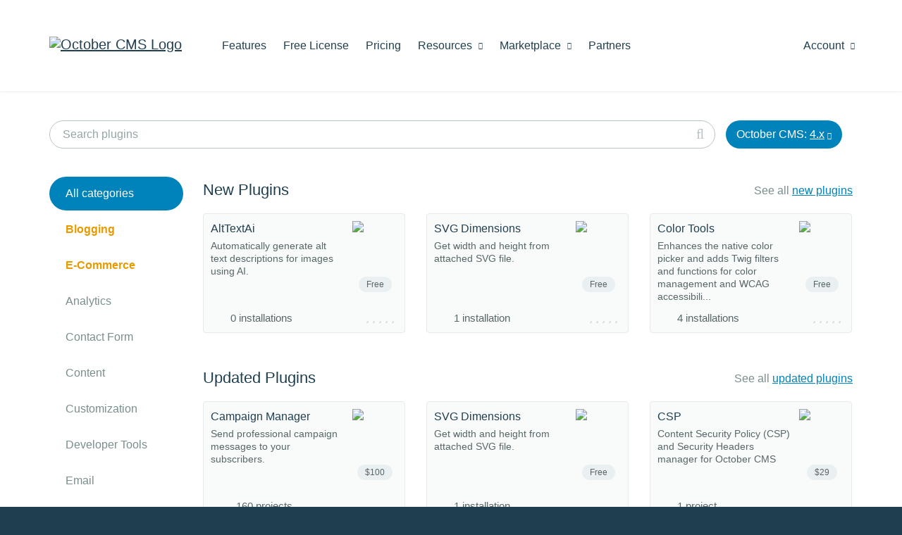

--- FILE ---
content_type: text/html; charset=UTF-8
request_url: https://octobercms.com/plugins/arcane-seo?p=28
body_size: 7410
content:
<!DOCTYPE html>
<html lang="en">
    <head>
            
    <!-- Google Tag Manager -->
    <script>window.dataLayer = window.dataLayer || [];(function(w,d,s,l,i){w[l]=w[l]||[];w[l].push({'gtm.start':
    new Date().getTime(),event:'gtm.js'});var f=d.getElementsByTagName(s)[0],
    j=d.createElement(s),dl=l!='dataLayer'?'&l='+l:'';j.async=true;j.src=
    'https://www.googletagmanager.com/gtm.js?id='+i+dl;f.parentNode.insertBefore(j,f);
    })(window,document,'script','dataLayer','GTM-KS2FBX3');</script>
    <!-- End Google Tag Manager -->

<meta charset="utf-8">
<meta http-equiv="X-UA-Compatible" content="IE=edge">
<meta name="viewport" content="width=device-width, initial-scale=1">
<meta name="description" content="Add features with these plugins."><meta name="author" content="October CMS">
<link rel="icon" type="image/png" href="https://octobercms.com/themes/website/assets/images/october.png" />
<link rel="canonical" href="https://octobercms.com/plugins/arcane-seo?p=28">

<title>Plugins - October CMS</title>

<link rel="stylesheet" href="https://octobercms.com/combine/fe87c77a6380571ae4e98c4be0ea5f1f-1653012544" />
<link href="https://octobercms.com/combine/e051e8be06518686ad098bd57cc68fc4-1767498344" rel="stylesheet">

<style> ul.product-docs-toc ul { margin-bottom: 20px; } </style>



  

    </head>

    <body class="plugins  " >
        
<!-- Google Tag Manager (noscript) -->
<noscript><iframe src="https://www.googletagmanager.com/ns.html?id=GTM-KS2FBX3"
height="0" width="0" style="display:none;visibility:hidden"></iframe></noscript>
<!-- End Google Tag Manager (noscript) -->

<script>
    document.addEventListener("DOMContentLoaded", function() { 
          });
</script>

        
        <div class="page-content">
            
            <div id="site-heading">                 <div class="navbar navbar-default main-menu" role="navigation">
    <div class="container">
        <div class="row">
            <div class="navbar-header">
                <button type="button" class="navbar-toggle" data-toggle="collapse" data-target=".navbar-collapse">
                    <span class="sr-only">Toggle navigation</span>
                    <span class="icon-bar"></span>
                    <span class="icon-bar"></span>
                    <span class="icon-bar"></span>
                </button>
                <a class="navbar-brand hidden-sm" href="https://octobercms.com"><img width="211" height="35" src="https://d2f5cg397c40hu.cloudfront.net/website-static-files/images/october-color-logo-v1.svg" alt="October CMS Logo" /></a>
            </div>
            <div class="collapse navbar-collapse">
                <ul class="nav navbar-nav navbar-left">
            <li class="home hidden-lg hidden-md hidden-xs">
            <a
                                href="https://octobercms.com"
            >Home
                            </a>

                    </li>

                    <li class="features">
            <a
                                href="https://octobercms.com/features"
            >Features
                            </a>

                    </li>

                    <li class="free-license">
            <a
                                href="https://octobercms.com/free-license"
            >Free License
                            </a>

                    </li>

                    <li class="pricing">
            <a
                                href="https://octobercms.com/pricing"
            >Pricing
                            </a>

                    </li>

                    <li class="resources dropdown">
            <a
                                    class="dropdown-toggle"
                    data-toggle="dropdown"
                                href="javascript:;"
            >Resources
                                    <i class="icon-chevron-down"></i>
                            </a>

                            <ul class="dropdown-menu">
                                            <li class="">
                                                            <a href="https://octobercms.com/demo">Demo</a>
                                                    </li>
                                                                    <li class="">
                                                            <a href="https://octobercms.com/docker-dev-image">Docker Image</a>
                                                    </li>
                                                    <li class="divider"></li>
                                                                    <li class="">
                                                            <a href="https://docs.octobercms.com/4.x/setup/installation.html" target="_blank">Documentation</a>
                                                    </li>
                                                    <li class="divider"></li>
                                                                    <li class="">
                                                            <a href="https://octobercms.com/blog">Blog</a>
                                                    </li>
                                                                    <li class="">
                                                            <a href="https://talk.octobercms.com" target="_blank">Forum</a>
                                                    </li>
                                                                    <li class="">
                                                            <a href="https://octobercms.com/support">Help Center</a>
                                                    </li>
                                                                    <li class="">
                                                            <a href="https://www.youtube.com/c/OctoberCMSOfficial" target="_blank">YouTube Channel</a>
                                                    </li>
                                                    <li class="divider"></li>
                                                                    <li class="">
                                                            <a href="https://octobercms.com/premium-support">Premium Support</a>
                                                    </li>
                                                                    <li class="">
                                                            <a href="https://octobercms.com/hosting">Hosting</a>
                                                    </li>
                                                            </ul>
                    </li>

                    <li class="marketplace dropdown">
            <a
                                    class="dropdown-toggle"
                    data-toggle="dropdown"
                                href="javascript:;"
            >Marketplace
                                    <i class="icon-chevron-down"></i>
                            </a>

                            <ul class="dropdown-menu">
                                            <li class="active">
                                                            <a href="https://octobercms.com/plugins">Plugins</a>
                                                    </li>
                                                                    <li class="">
                                                            <a href="https://octobercms.com/themes">Themes</a>
                                                    </li>
                                                            </ul>
                    </li>

                    <li class="partners">
            <a
                                href="https://octobercms.com/partners"
            >Partners
                            </a>

                    </li>

            </ul>
                <ul class="nav navbar-nav navbar-right" id="main-menu-account">
    <li class="dropdown ">
    <a href="javascript:;" class="dropdown-toggle" data-toggle="dropdown">
        Account <i class="icon-chevron-down"></i>
    </a>
    <ul class="dropdown-menu">
                    <!-- Guest-->
            <li><a href="https://octobercms.com/account/signin">Sign In</a></li>
            <li><a href="https://octobercms.com/account/register">Register</a></li>
            </ul>
</li>

</ul>            </div>
        </div>
    </div>
</div>                            </div>

            <div class="content-toolbar product-list-toolbar search-and-stats ">
    <div class="container">
        <div class="toolbar-container">
            <div class="toolbar-item search">
                <form method="GET" action="https://octobercms.com/plugins" accept-charset="UTF-8">
                    <div class="search-box" data-control="search-box">
                        <input type="text" name="search" class="form-control" placeholder="Search plugins" value="">
                    </div>
                </form>
            </div>

            <div class="toolbar-item platform-version">
                <div class="platform-version-container dropdown version-selected" id="platform-version-selector" data-toggle="dropdown" aria-haspopup="true" aria-expanded="false">
                    October CMS:
                    <span class="selected-version">4.x</span>
                    <i class="icon-chevron-down"></i>
                </div>
                <ul class="dropdown-menu" aria-labelledby="platform-version-selector" id="platform-version-selector-menu" role="menu">
                    <li class=""><a href="javascript:;" data-value="0">Any version</a></li>
                                            <li class=""><a href="javascript:;" data-value="4">4.x</a></li>
                                            <li class=""><a href="javascript:;" data-value="3">3.x</a></li>
                                            <li class=""><a href="javascript:;" data-value="2">2.x</a></li>
                                            <li class=""><a href="javascript:;" data-value="1">1.x</a></li>
                                    </ul>
            </div>

                    </div>
    </div>
</div>
<div class="container">
    <div class="products-layout">
        <div class="col-menu">
            <ul class="nav pills pills-menu nav-stacked products-side-menu hidden-sm hidden-xs" data-sticky id="sticky-sidebar">
    <li class="active">
        <a class="pill" href="https://octobercms.com/plugins">All categories</a> 
    </li>

            <li class=" special">
            <a class="pill" href="https://octobercms.com/plugins/blogging">Blogging</a> 
        </li>
            <li class=" special">
            <a class="pill" href="https://octobercms.com/plugins/e-commerce">E-Commerce</a> 
        </li>
            <li class=" ">
            <a class="pill" href="https://octobercms.com/plugins/analytics">Analytics</a> 
        </li>
            <li class=" ">
            <a class="pill" href="https://octobercms.com/plugins/contact-form">Contact Form</a> 
        </li>
            <li class=" ">
            <a class="pill" href="https://octobercms.com/plugins/content">Content</a> 
        </li>
            <li class=" ">
            <a class="pill" href="https://octobercms.com/plugins/customization">Customization</a> 
        </li>
            <li class=" ">
            <a class="pill" href="https://octobercms.com/plugins/developer-tools">Developer Tools</a> 
        </li>
            <li class=" ">
            <a class="pill" href="https://octobercms.com/plugins/email">Email</a> 
        </li>
            <li class=" ">
            <a class="pill" href="https://octobercms.com/plugins/events-calendar">Events &amp; Calendar</a> 
        </li>
            <li class=" ">
            <a class="pill" href="https://octobercms.com/plugins/gallery">Gallery</a> 
        </li>
            <li class=" ">
            <a class="pill" href="https://octobercms.com/plugins/internationalization">Internationalization</a> 
        </li>
            <li class=" ">
            <a class="pill" href="https://octobercms.com/plugins/maintenance">Maintenance</a> 
        </li>
            <li class=" ">
            <a class="pill" href="https://octobercms.com/plugins/maps">Maps</a> 
        </li>
            <li class=" ">
            <a class="pill" href="https://octobercms.com/plugins/marketing">Marketing</a> 
        </li>
            <li class=" ">
            <a class="pill" href="https://octobercms.com/plugins/poll-quiz">Poll &amp; Quiz</a> 
        </li>
            <li class=" ">
            <a class="pill" href="https://octobercms.com/plugins/privacy">Privacy</a> 
        </li>
            <li class=" ">
            <a class="pill" href="https://octobercms.com/plugins/security">Security</a> 
        </li>
            <li class=" ">
            <a class="pill" href="https://octobercms.com/plugins/seo-redirect">SEO &amp; Redirect</a> 
        </li>
            <li class=" ">
            <a class="pill" href="https://octobercms.com/plugins/social">Social</a> 
        </li>
            <li class=" ">
            <a class="pill" href="https://octobercms.com/plugins/subscriptions">Subscriptions</a> 
        </li>
            <li class=" ">
            <a class="pill" href="https://octobercms.com/plugins/team-tools">Team tools</a> 
        </li>
            <li class=" ">
            <a class="pill" href="https://octobercms.com/plugins/users">Users</a> 
        </li>
    </ul>

<div class="hidden-md hidden-lg standard-bottom-margin category-selector-dropdown">
    <select class="form-control chosen-select" id="category-selector-dropdown" data-root-url="https://octobercms.com/plugins">
        <option value="">All categories</option>

                    <option value="blogging" >Blogging</option>
                    <option value="e-commerce" >E-Commerce</option>
                    <option value="analytics" >Analytics</option>
                    <option value="contact-form" >Contact Form</option>
                    <option value="content" >Content</option>
                    <option value="customization" >Customization</option>
                    <option value="developer-tools" >Developer Tools</option>
                    <option value="email" >Email</option>
                    <option value="events-calendar" >Events &amp; Calendar</option>
                    <option value="gallery" >Gallery</option>
                    <option value="internationalization" >Internationalization</option>
                    <option value="maintenance" >Maintenance</option>
                    <option value="maps" >Maps</option>
                    <option value="marketing" >Marketing</option>
                    <option value="poll-quiz" >Poll &amp; Quiz</option>
                    <option value="privacy" >Privacy</option>
                    <option value="security" >Security</option>
                    <option value="seo-redirect" >SEO &amp; Redirect</option>
                    <option value="social" >Social</option>
                    <option value="subscriptions" >Subscriptions</option>
                    <option value="team-tools" >Team tools</option>
                    <option value="users" >Users</option>
            </select>
</div>        </div>

        <div class="col-cards">
            <div class="">
                
                
                                    <div class="product-list plugin-list">
    <div class="row list-header">
        <div class="col-xs-6">
            <h3><a class="link-header" href="https://octobercms.com/plugins/new">New Plugins</a></h3>
        </div>
                    <div class="col-xs-6">
                <div class="pull-right">
                    <p class="secondary-text">
                        See all
                        <a href="https://octobercms.com/plugins/new">new plugins</a>
                    </p>
                </div>
            </div>
            </div>
    <div class="product-slider plugins" data-product-slider>
        <div class="slider-list">
                <div class="cards">
                                                                
                        <a class="product-card has-back-side plugin " href="https://octobercms.com/plugin/depcore-alttextai">
                <div class="card-front">
    <div class="icon">
        <img src="https://d2f5cg397c40hu.cloudfront.net/storage/app/uploads/public/optimized/local/ec0/138/a02ec0138a0211296a587f65c4db389a57e.png" alt="AltTextAi" />

                    <div class="price-tag">Free</div>
            </div>

    <h4>
        AltTextAi
    </h4>

            <p class="description">Automatically generate alt text descriptions for images using AI.</p>
    
            <div class="bottom-controls">
                            <div class="projects not-top10">
                    <span class="installations">
                                                    0 installations
                                            </span>
                </div>
                
                        <div class="product-rating">
                

<div class="rating-stars ">
    
    <span class="stars no-rating dark-background">
                                    <i class="icon-star"></i>
                            <i class="icon-star"></i>
                            <i class="icon-star"></i>
                            <i class="icon-star"></i>
                            <i class="icon-star"></i>
                        </span>
</div>            </div>
        </div>
    </div>                <div class="card-back">
    <div class="icon">
                    <div class="popularity-info ">
                <span class="number">#</span>
                <span class="popularity">833</span> 
                <span class="segment">in Free of all time.</span>
            </div>
        
                    <div class="price-tag">Free</div>
            </div>

    <h4>
        AltTextAi
    </h4>

            <p class="description">
            Automatically generate alt text descriptions for images using AI.
        </p>
    
            <p class="footer">
                            Content,                             SEO &amp; Redirect                    </p>
    </div>            </a>
                                                                        
                        <a class="product-card has-back-side plugin " href="https://octobercms.com/plugin/depcore-svgdimensions">
                <div class="card-front">
    <div class="icon">
        <img src="https://d2f5cg397c40hu.cloudfront.net/storage/app/uploads/public/optimized/local/9b4/99a/1889b499a18884f7b5c0d4be919ed475737.png" alt="SVG Dimensions" />

                    <div class="price-tag">Free</div>
            </div>

    <h4>
        SVG Dimensions
    </h4>

            <p class="description">Get width and height from attached SVG file.</p>
    
            <div class="bottom-controls">
                            <div class="projects not-top10">
                    <span class="installations">
                                                    1 installation
                                            </span>
                </div>
                
                        <div class="product-rating">
                

<div class="rating-stars ">
    
    <span class="stars no-rating dark-background">
                                    <i class="icon-star"></i>
                            <i class="icon-star"></i>
                            <i class="icon-star"></i>
                            <i class="icon-star"></i>
                            <i class="icon-star"></i>
                        </span>
</div>            </div>
        </div>
    </div>                <div class="card-back">
    <div class="icon">
                    <div class="popularity-info ">
                <span class="number">#</span>
                <span class="popularity">39</span> 
                <span class="segment">in Free of all time.</span>
            </div>
        
                    <div class="price-tag">Free</div>
            </div>

    <h4>
        SVG Dimensions
    </h4>

            <p class="description">
            Get width and height from attached SVG file.
        </p>
    
            <p class="footer">
                            Content                    </p>
    </div>            </a>
                                                                        
                        <a class="product-card has-back-side plugin " href="https://octobercms.com/plugin/ducharme-colortools">
                <div class="card-front">
    <div class="icon">
        <img src="https://d2f5cg397c40hu.cloudfront.net/storage/app/uploads/public/optimized/local/b9a/2b5/bc7b9a2b5bc7f56fad74f4afdaeb9dcc32c.png" alt="Color Tools" />

                    <div class="price-tag">Free</div>
            </div>

    <h4>
        Color Tools
    </h4>

            <p class="description">Enhances the native color picker and adds Twig filters and functions for color management and WCAG accessibili...</p>
    
            <div class="bottom-controls">
                            <div class="projects not-top10">
                    <span class="installations">
                                                    4 installations
                                            </span>
                </div>
                
                        <div class="product-rating">
                

<div class="rating-stars ">
    
    <span class="stars no-rating dark-background">
                                    <i class="icon-star"></i>
                            <i class="icon-star"></i>
                            <i class="icon-star"></i>
                            <i class="icon-star"></i>
                            <i class="icon-star"></i>
                        </span>
</div>            </div>
        </div>
    </div>                <div class="card-back">
    <div class="icon">
                    <div class="popularity-info ">
                <span class="number">#</span>
                <span class="popularity">33</span> 
                <span class="segment">in Free of all time.</span>
            </div>
        
                    <div class="price-tag">Free</div>
            </div>

    <h4>
        Color Tools
    </h4>

            <p class="description">
            Enhances the native color picker and adds Twig filters and functions for color management and WCAG accessibili...
        </p>
    
            <p class="footer">
                            Content,                             Developer Tools                    </p>
    </div>            </a>
                                                    </div>

    
    
                            <div class="scroll-left disabled"></div>
                <div class="scroll-right disabled"></div>
                    </div>

        <div class="original-list">
                <div class="cards">
                                                                
                        <a class="product-card has-back-side plugin " href="https://octobercms.com/plugin/depcore-alttextai">
                <div class="card-front">
    <div class="icon">
        <img src="https://d2f5cg397c40hu.cloudfront.net/storage/app/uploads/public/optimized/local/ec0/138/a02ec0138a0211296a587f65c4db389a57e.png" alt="AltTextAi" />

                    <div class="price-tag">Free</div>
            </div>

    <h4>
        AltTextAi
    </h4>

            <p class="description">Automatically generate alt text descriptions for images using AI.</p>
    
            <div class="bottom-controls">
                            <div class="projects not-top10">
                    <span class="installations">
                                                    0 installations
                                            </span>
                </div>
                
                        <div class="product-rating">
                

<div class="rating-stars ">
    
    <span class="stars no-rating dark-background">
                                    <i class="icon-star"></i>
                            <i class="icon-star"></i>
                            <i class="icon-star"></i>
                            <i class="icon-star"></i>
                            <i class="icon-star"></i>
                        </span>
</div>            </div>
        </div>
    </div>                <div class="card-back">
    <div class="icon">
                    <div class="popularity-info ">
                <span class="number">#</span>
                <span class="popularity">833</span> 
                <span class="segment">in Free of all time.</span>
            </div>
        
                    <div class="price-tag">Free</div>
            </div>

    <h4>
        AltTextAi
    </h4>

            <p class="description">
            Automatically generate alt text descriptions for images using AI.
        </p>
    
            <p class="footer">
                            Content,                             SEO &amp; Redirect                    </p>
    </div>            </a>
                                                                        
                        <a class="product-card has-back-side plugin " href="https://octobercms.com/plugin/depcore-svgdimensions">
                <div class="card-front">
    <div class="icon">
        <img src="https://d2f5cg397c40hu.cloudfront.net/storage/app/uploads/public/optimized/local/9b4/99a/1889b499a18884f7b5c0d4be919ed475737.png" alt="SVG Dimensions" />

                    <div class="price-tag">Free</div>
            </div>

    <h4>
        SVG Dimensions
    </h4>

            <p class="description">Get width and height from attached SVG file.</p>
    
            <div class="bottom-controls">
                            <div class="projects not-top10">
                    <span class="installations">
                                                    1 installation
                                            </span>
                </div>
                
                        <div class="product-rating">
                

<div class="rating-stars ">
    
    <span class="stars no-rating dark-background">
                                    <i class="icon-star"></i>
                            <i class="icon-star"></i>
                            <i class="icon-star"></i>
                            <i class="icon-star"></i>
                            <i class="icon-star"></i>
                        </span>
</div>            </div>
        </div>
    </div>                <div class="card-back">
    <div class="icon">
                    <div class="popularity-info ">
                <span class="number">#</span>
                <span class="popularity">39</span> 
                <span class="segment">in Free of all time.</span>
            </div>
        
                    <div class="price-tag">Free</div>
            </div>

    <h4>
        SVG Dimensions
    </h4>

            <p class="description">
            Get width and height from attached SVG file.
        </p>
    
            <p class="footer">
                            Content                    </p>
    </div>            </a>
                                                                        
                        <a class="product-card has-back-side plugin " href="https://octobercms.com/plugin/ducharme-colortools">
                <div class="card-front">
    <div class="icon">
        <img src="https://d2f5cg397c40hu.cloudfront.net/storage/app/uploads/public/optimized/local/b9a/2b5/bc7b9a2b5bc7f56fad74f4afdaeb9dcc32c.png" alt="Color Tools" />

                    <div class="price-tag">Free</div>
            </div>

    <h4>
        Color Tools
    </h4>

            <p class="description">Enhances the native color picker and adds Twig filters and functions for color management and WCAG accessibili...</p>
    
            <div class="bottom-controls">
                            <div class="projects not-top10">
                    <span class="installations">
                                                    4 installations
                                            </span>
                </div>
                
                        <div class="product-rating">
                

<div class="rating-stars ">
    
    <span class="stars no-rating dark-background">
                                    <i class="icon-star"></i>
                            <i class="icon-star"></i>
                            <i class="icon-star"></i>
                            <i class="icon-star"></i>
                            <i class="icon-star"></i>
                        </span>
</div>            </div>
        </div>
    </div>                <div class="card-back">
    <div class="icon">
                    <div class="popularity-info ">
                <span class="number">#</span>
                <span class="popularity">33</span> 
                <span class="segment">in Free of all time.</span>
            </div>
        
                    <div class="price-tag">Free</div>
            </div>

    <h4>
        Color Tools
    </h4>

            <p class="description">
            Enhances the native color picker and adds Twig filters and functions for color management and WCAG accessibili...
        </p>
    
            <p class="footer">
                            Content,                             Developer Tools                    </p>
    </div>            </a>
                                            
                        <a class="product-card has-back-side plugin " href="https://octobercms.com/plugin/syncronika-csp">
                <div class="card-front">
    <div class="icon">
        <img src="https://d2f5cg397c40hu.cloudfront.net/storage/app/uploads/public/optimized/local/bd3/e16/362bd3e163620a0f6233ba920d319e98300.png" alt="CSP" />

                    <div class="price-tag">$29</div>
            </div>

    <h4>
        CSP
    </h4>

            <p class="description">Content Security Policy (CSP) and Security Headers manager for October CMS</p>
    
            <div class="bottom-controls">
                            <div class="projects not-top10">
                    <span class="installations">
                                                    1 project
                                            </span>
                </div>
                
                        <div class="product-rating">
                

<div class="rating-stars ">
    
    <span class="stars no-rating dark-background">
                                    <i class="icon-star"></i>
                            <i class="icon-star"></i>
                            <i class="icon-star"></i>
                            <i class="icon-star"></i>
                            <i class="icon-star"></i>
                        </span>
</div>            </div>
        </div>
    </div>                <div class="card-back">
    <div class="icon">
                    <div class="popularity-info ">
                <span class="number">#</span>
                <span class="popularity">199</span> 
                <span class="segment">in Paid of all time.</span>
            </div>
        
                    <div class="price-tag">$29</div>
            </div>

    <h4>
        CSP
    </h4>

            <p class="description">
            Content Security Policy (CSP) and Security Headers manager for October CMS
        </p>
    
            <p class="footer">
                            Security                    </p>
    </div>            </a>
                                                                        
                        <a class="product-card has-back-side plugin " href="https://octobercms.com/plugin/blackfoxit-iconpicker">
                <div class="card-front">
    <div class="icon">
        <img src="https://d2f5cg397c40hu.cloudfront.net/storage/app/uploads/public/optimized/local/629/6a0/7f96296a07f9fe8ddcffe7dea45db86d2bd.png" alt="Font Awesome 5 Icon Picker" />

                    <div class="price-tag">Free</div>
            </div>

    <h4>
        Font Awesome 5 Icon Picker
    </h4>

            <p class="description">Add a Font Awesome 5 icon picker widget for Tailor</p>
    
            <div class="bottom-controls">
                            <div class="projects not-top10">
                    <span class="installations">
                                                    16 installations
                                            </span>
                </div>
                
                        <div class="product-rating">
                

<div class="rating-stars ">
    
    <span class="stars no-rating dark-background">
                                    <i class="icon-star"></i>
                            <i class="icon-star"></i>
                            <i class="icon-star"></i>
                            <i class="icon-star"></i>
                            <i class="icon-star"></i>
                        </span>
</div>            </div>
        </div>
    </div>                <div class="card-back">
    <div class="icon">
                    <div class="popularity-info ">
                <span class="number">#</span>
                <span class="popularity">40</span> 
                <span class="segment">in Free of all time.</span>
            </div>
        
                    <div class="price-tag">Free</div>
            </div>

    <h4>
        Font Awesome 5 Icon Picker
    </h4>

            <p class="description">
            Add a Font Awesome 5 icon picker widget for Tailor
        </p>
    
            <p class="footer">
                            Content                    </p>
    </div>            </a>
                                            
                        <a class="product-card has-back-side plugin " href="https://octobercms.com/plugin/polillastudio-kiwi">
                <div class="card-front">
    <div class="icon">
        <img src="https://d2f5cg397c40hu.cloudfront.net/storage/app/uploads/public/optimized/local/084/d91/f20084d91f20b36c622591798fb9220aa6e.png" alt="SEO Kiwi" />

                    <div class="price-tag">$9.99</div>
            </div>

    <h4>
        SEO Kiwi
    </h4>

            <p class="description">SEO for static CMS pages and Dynamic Content</p>
    
            <div class="bottom-controls">
                            <div class="projects not-top10">
                    <span class="installations">
                                                    1 project
                                            </span>
                </div>
                
                        <div class="product-rating">
                

<div class="rating-stars ">
    
    <span class="stars no-rating dark-background">
                                    <i class="icon-star"></i>
                            <i class="icon-star"></i>
                            <i class="icon-star"></i>
                            <i class="icon-star"></i>
                            <i class="icon-star"></i>
                        </span>
</div>            </div>
        </div>
    </div>                <div class="card-back">
    <div class="icon">
                    <div class="popularity-info ">
                <span class="number">#</span>
                <span class="popularity">198</span> 
                <span class="segment">in Paid of all time.</span>
            </div>
        
                    <div class="price-tag">$9.99</div>
            </div>

    <h4>
        SEO Kiwi
    </h4>

            <p class="description">
            SEO for static CMS pages and Dynamic Content
        </p>
    
            <p class="footer">
                            SEO &amp; Redirect,                             Social                    </p>
    </div>            </a>
                </div>

    
    
            <a class="product-card plugin text-link " href="https://octobercms.com/plugins/new"><span>See all new plugins</span></a>
        </div>
    </div>
</div>                
                                    <div class="product-list plugin-list">
    <div class="row list-header">
        <div class="col-xs-6">
            <h3><a class="link-header" href="https://octobercms.com/plugins/updated">Updated Plugins</a></h3>
        </div>
                    <div class="col-xs-6">
                <div class="pull-right">
                    <p class="secondary-text">
                        See all
                        <a href="https://octobercms.com/plugins/updated">updated plugins</a>
                    </p>
                </div>
            </div>
            </div>
    <div class="product-slider plugins" data-product-slider>
        <div class="slider-list">
                <div class="cards">
                                    
                        <a class="product-card has-back-side plugin " href="https://octobercms.com/plugin/responsiv-campaign">
                <div class="card-front">
    <div class="icon">
        <img src="https://d2f5cg397c40hu.cloudfront.net/storage/app/uploads/public/optimized/local/909/508/b68909508b6800e7b2d731a1473ef5f5138.png" alt="Campaign Manager" />

                    <div class="price-tag">$100</div>
            </div>

    <h4>
        Campaign Manager
    </h4>

            <p class="description">Send professional campaign messages to your subscribers.</p>
    
            <div class="bottom-controls">
                            <div class="projects top10">
                    <span class="installations">
                                                    160 projects
                                            </span>
                </div>
                
                        <div class="product-rating">
                

<div class="rating-stars ">
    
    <span class="stars  dark-background">
                    
                                                <i class="icon-star selected"></i>
                                                                <i class="icon-star selected"></i>
                                                                <i class="icon-star selected"></i>
                                                                <i class="icon-star selected"></i>
                                                                <i class="icon-star selected"></i>
                            
                            <meta itemprop="ratingValue" content="10">
                <meta itemprop="bestRating" content="10">
                <meta itemprop="worstRating" content="0">
                        </span>
</div>            </div>
        </div>
    </div>                <div class="card-back">
    <div class="icon">
                    <div class="popularity-info highlight">
                <span class="number">#</span>
                <span class="popularity">10</span> 
                <span class="segment">in Paid of all time.</span>
            </div>
        
                    <div class="price-tag">$100</div>
            </div>

    <h4>
        Campaign Manager
    </h4>

            <p class="description">
            Send professional campaign messages to your subscribers.
        </p>
    
            <p class="footer">
                            Email,                             Marketing                    </p>
    </div>            </a>
                                                                        
                        <a class="product-card has-back-side plugin " href="https://octobercms.com/plugin/depcore-svgdimensions">
                <div class="card-front">
    <div class="icon">
        <img src="https://d2f5cg397c40hu.cloudfront.net/storage/app/uploads/public/optimized/local/9b4/99a/1889b499a18884f7b5c0d4be919ed475737.png" alt="SVG Dimensions" />

                    <div class="price-tag">Free</div>
            </div>

    <h4>
        SVG Dimensions
    </h4>

            <p class="description">Get width and height from attached SVG file.</p>
    
            <div class="bottom-controls">
                            <div class="projects not-top10">
                    <span class="installations">
                                                    1 installation
                                            </span>
                </div>
                
                        <div class="product-rating">
                

<div class="rating-stars ">
    
    <span class="stars no-rating dark-background">
                                    <i class="icon-star"></i>
                            <i class="icon-star"></i>
                            <i class="icon-star"></i>
                            <i class="icon-star"></i>
                            <i class="icon-star"></i>
                        </span>
</div>            </div>
        </div>
    </div>                <div class="card-back">
    <div class="icon">
                    <div class="popularity-info ">
                <span class="number">#</span>
                <span class="popularity">39</span> 
                <span class="segment">in Free of all time.</span>
            </div>
        
                    <div class="price-tag">Free</div>
            </div>

    <h4>
        SVG Dimensions
    </h4>

            <p class="description">
            Get width and height from attached SVG file.
        </p>
    
            <p class="footer">
                            Content                    </p>
    </div>            </a>
                                            
                        <a class="product-card has-back-side plugin " href="https://octobercms.com/plugin/syncronika-csp">
                <div class="card-front">
    <div class="icon">
        <img src="https://d2f5cg397c40hu.cloudfront.net/storage/app/uploads/public/optimized/local/bd3/e16/362bd3e163620a0f6233ba920d319e98300.png" alt="CSP" />

                    <div class="price-tag">$29</div>
            </div>

    <h4>
        CSP
    </h4>

            <p class="description">Content Security Policy (CSP) and Security Headers manager for October CMS</p>
    
            <div class="bottom-controls">
                            <div class="projects not-top10">
                    <span class="installations">
                                                    1 project
                                            </span>
                </div>
                
                        <div class="product-rating">
                

<div class="rating-stars ">
    
    <span class="stars no-rating dark-background">
                                    <i class="icon-star"></i>
                            <i class="icon-star"></i>
                            <i class="icon-star"></i>
                            <i class="icon-star"></i>
                            <i class="icon-star"></i>
                        </span>
</div>            </div>
        </div>
    </div>                <div class="card-back">
    <div class="icon">
                    <div class="popularity-info ">
                <span class="number">#</span>
                <span class="popularity">199</span> 
                <span class="segment">in Paid of all time.</span>
            </div>
        
                    <div class="price-tag">$29</div>
            </div>

    <h4>
        CSP
    </h4>

            <p class="description">
            Content Security Policy (CSP) and Security Headers manager for October CMS
        </p>
    
            <p class="footer">
                            Security                    </p>
    </div>            </a>
                                                    </div>

    
    
                            <div class="scroll-left disabled"></div>
                <div class="scroll-right disabled"></div>
                    </div>

        <div class="original-list">
                <div class="cards">
                                    
                        <a class="product-card has-back-side plugin " href="https://octobercms.com/plugin/responsiv-campaign">
                <div class="card-front">
    <div class="icon">
        <img src="https://d2f5cg397c40hu.cloudfront.net/storage/app/uploads/public/optimized/local/909/508/b68909508b6800e7b2d731a1473ef5f5138.png" alt="Campaign Manager" />

                    <div class="price-tag">$100</div>
            </div>

    <h4>
        Campaign Manager
    </h4>

            <p class="description">Send professional campaign messages to your subscribers.</p>
    
            <div class="bottom-controls">
                            <div class="projects top10">
                    <span class="installations">
                                                    160 projects
                                            </span>
                </div>
                
                        <div class="product-rating">
                

<div class="rating-stars ">
    
    <span class="stars  dark-background">
                    
                                                <i class="icon-star selected"></i>
                                                                <i class="icon-star selected"></i>
                                                                <i class="icon-star selected"></i>
                                                                <i class="icon-star selected"></i>
                                                                <i class="icon-star selected"></i>
                            
                            <meta itemprop="ratingValue" content="10">
                <meta itemprop="bestRating" content="10">
                <meta itemprop="worstRating" content="0">
                        </span>
</div>            </div>
        </div>
    </div>                <div class="card-back">
    <div class="icon">
                    <div class="popularity-info highlight">
                <span class="number">#</span>
                <span class="popularity">10</span> 
                <span class="segment">in Paid of all time.</span>
            </div>
        
                    <div class="price-tag">$100</div>
            </div>

    <h4>
        Campaign Manager
    </h4>

            <p class="description">
            Send professional campaign messages to your subscribers.
        </p>
    
            <p class="footer">
                            Email,                             Marketing                    </p>
    </div>            </a>
                                                                        
                        <a class="product-card has-back-side plugin " href="https://octobercms.com/plugin/depcore-svgdimensions">
                <div class="card-front">
    <div class="icon">
        <img src="https://d2f5cg397c40hu.cloudfront.net/storage/app/uploads/public/optimized/local/9b4/99a/1889b499a18884f7b5c0d4be919ed475737.png" alt="SVG Dimensions" />

                    <div class="price-tag">Free</div>
            </div>

    <h4>
        SVG Dimensions
    </h4>

            <p class="description">Get width and height from attached SVG file.</p>
    
            <div class="bottom-controls">
                            <div class="projects not-top10">
                    <span class="installations">
                                                    1 installation
                                            </span>
                </div>
                
                        <div class="product-rating">
                

<div class="rating-stars ">
    
    <span class="stars no-rating dark-background">
                                    <i class="icon-star"></i>
                            <i class="icon-star"></i>
                            <i class="icon-star"></i>
                            <i class="icon-star"></i>
                            <i class="icon-star"></i>
                        </span>
</div>            </div>
        </div>
    </div>                <div class="card-back">
    <div class="icon">
                    <div class="popularity-info ">
                <span class="number">#</span>
                <span class="popularity">39</span> 
                <span class="segment">in Free of all time.</span>
            </div>
        
                    <div class="price-tag">Free</div>
            </div>

    <h4>
        SVG Dimensions
    </h4>

            <p class="description">
            Get width and height from attached SVG file.
        </p>
    
            <p class="footer">
                            Content                    </p>
    </div>            </a>
                                            
                        <a class="product-card has-back-side plugin " href="https://octobercms.com/plugin/syncronika-csp">
                <div class="card-front">
    <div class="icon">
        <img src="https://d2f5cg397c40hu.cloudfront.net/storage/app/uploads/public/optimized/local/bd3/e16/362bd3e163620a0f6233ba920d319e98300.png" alt="CSP" />

                    <div class="price-tag">$29</div>
            </div>

    <h4>
        CSP
    </h4>

            <p class="description">Content Security Policy (CSP) and Security Headers manager for October CMS</p>
    
            <div class="bottom-controls">
                            <div class="projects not-top10">
                    <span class="installations">
                                                    1 project
                                            </span>
                </div>
                
                        <div class="product-rating">
                

<div class="rating-stars ">
    
    <span class="stars no-rating dark-background">
                                    <i class="icon-star"></i>
                            <i class="icon-star"></i>
                            <i class="icon-star"></i>
                            <i class="icon-star"></i>
                            <i class="icon-star"></i>
                        </span>
</div>            </div>
        </div>
    </div>                <div class="card-back">
    <div class="icon">
                    <div class="popularity-info ">
                <span class="number">#</span>
                <span class="popularity">199</span> 
                <span class="segment">in Paid of all time.</span>
            </div>
        
                    <div class="price-tag">$29</div>
            </div>

    <h4>
        CSP
    </h4>

            <p class="description">
            Content Security Policy (CSP) and Security Headers manager for October CMS
        </p>
    
            <p class="footer">
                            Security                    </p>
    </div>            </a>
                                                                        
                        <a class="product-card has-back-side plugin " href="https://octobercms.com/plugin/xsigns-fewo">
                <div class="card-front">
    <div class="icon">
        <img src="https://d2f5cg397c40hu.cloudfront.net/storage/app/uploads/public/optimized/local/61a/224/99661a224996b3ea14e37e402e8d33729cf.png" alt="Fewo Verwalter plugin" />

                    <div class="price-tag">Free</div>
            </div>

    <h4>
        Fewo Verwalter plugin
    </h4>

            <p class="description">Interface to Fewo-Verwalter software, to display objects, houses and offers. IONCUBE is needed.</p>
    
            <div class="bottom-controls">
                            <div class="projects not-top10">
                    <span class="installations">
                                                    2,207 installations
                                            </span>
                </div>
                
                        <div class="product-rating">
                

<div class="rating-stars ">
    
    <span class="stars no-rating dark-background">
                                    <i class="icon-star"></i>
                            <i class="icon-star"></i>
                            <i class="icon-star"></i>
                            <i class="icon-star"></i>
                            <i class="icon-star"></i>
                        </span>
</div>            </div>
        </div>
    </div>                <div class="card-back">
    <div class="icon">
                    <div class="popularity-info ">
                <span class="number">#</span>
                <span class="popularity">444</span> 
                <span class="segment">in Free of all time.</span>
            </div>
        
                    <div class="price-tag">Free</div>
            </div>

    <h4>
        Fewo Verwalter plugin
    </h4>

            <p class="description">
            Interface to Fewo-Verwalter software, to display objects, houses and offers. IONCUBE is needed.
        </p>
    
            <p class="footer">
                            Content,                             E-Commerce                    </p>
    </div>            </a>
                                            
                        <a class="product-card has-back-side plugin " href="https://octobercms.com/plugin/beysong-wechat">
                <div class="card-front">
    <div class="icon">
        <img src="https://d2f5cg397c40hu.cloudfront.net/storage/app/uploads/public/optimized/local/f54/c10/257f54c10257d9556db6e2ef73946ad8b37.png" alt="WeChat" />

                    <div class="price-tag">$5</div>
            </div>

    <h4>
        WeChat
    </h4>

            <p class="description">Use WeChat&#039;s features</p>
    
            <div class="bottom-controls">
                            <div class="projects not-top10">
                    <span class="installations">
                                                    6 projects
                                            </span>
                </div>
                
                        <div class="product-rating">
                

<div class="rating-stars ">
    
    <span class="stars  dark-background">
                    
                                                <i class="icon-star selected"></i>
                                                                <i class="icon-star selected"></i>
                                                                <i class="icon-star selected"></i>
                                                                <i class="icon-star selected"></i>
                                                                <i class="icon-star selected"></i>
                            
                            <meta itemprop="ratingValue" content="10">
                <meta itemprop="bestRating" content="10">
                <meta itemprop="worstRating" content="0">
                        </span>
</div>            </div>
        </div>
    </div>                <div class="card-back">
    <div class="icon">
                    <div class="popularity-info ">
                <span class="number">#</span>
                <span class="popularity">37</span> 
                <span class="segment">in Paid of all time.</span>
            </div>
        
                    <div class="price-tag">$5</div>
            </div>

    <h4>
        WeChat
    </h4>

            <p class="description">
            Use WeChat&#039;s features
        </p>
    
            <p class="footer">
                            Social,                             Users                    </p>
    </div>            </a>
                                                                        
                        <a class="product-card has-back-side plugin " href="https://octobercms.com/plugin/vdlp-redirect">
                <div class="card-front">
    <div class="icon">
        <img src="https://d2f5cg397c40hu.cloudfront.net/storage/app/uploads/public/optimized/local/287/c22/a9f287c22a9f864a0d4b89851f9fccaf5f6.png" alt="Redirect" />

                    <div class="price-tag">Free</div>
            </div>

    <h4>
        Redirect
    </h4>

            <p class="description">Manage all your HTTP redirects with an easy to use GUI. This is an essential SEO plugin.</p>
    
            <div class="bottom-controls">
                            <div class="projects top10">
                    <span class="installations">
                                                    23,236 installations
                                            </span>
                </div>
                
                        <div class="product-rating">
                

<div class="rating-stars ">
    
    <span class="stars  dark-background">
                    
                                                <i class="icon-star selected"></i>
                                                                <i class="icon-star selected"></i>
                                                                <i class="icon-star selected"></i>
                                                                <i class="icon-star selected"></i>
                                                                <i class="icon-star selected"></i>
                            
                            <meta itemprop="ratingValue" content="10">
                <meta itemprop="bestRating" content="10">
                <meta itemprop="worstRating" content="0">
                        </span>
</div>            </div>
        </div>
    </div>                <div class="card-back">
    <div class="icon">
                    <div class="popularity-info highlight">
                <span class="number">#</span>
                <span class="popularity">8</span> 
                <span class="segment">in Free of all time.</span>
            </div>
        
                    <div class="price-tag">Free</div>
            </div>

    <h4>
        Redirect
    </h4>

            <p class="description">
            Manage all your HTTP redirects with an easy to use GUI. This is an essential SEO plugin.
        </p>
    
            <p class="footer">
                            SEO &amp; Redirect                    </p>
    </div>            </a>
                </div>

    
    
            <a class="product-card plugin text-link " href="https://octobercms.com/plugins/updated"><span>See all updated plugins</span></a>
        </div>
    </div>
</div>                
                                    <div class="clearfix">
                        <div class="product-list plugin-list" id="list">
                            <div class="row list-header">
                                <div class="col-sm-6">
                                    <h3>
                                                                                                                                    All Plugins
                                                                                                                        </h3>
                                </div>

                                                            </div>
                                <div class="no-records-message clearfix">
        <p class="highlighted-text">
            There are no plugins matching your search criteria.

                    </p>
    </div>
                        </div>
                    </div>
                
                                    <div class="product-list plugin-list">
    <div class="row list-header">
        <div class="col-xs-6">
            <h3><a class="link-header" href="https://octobercms.com/plugins/featured">Editor&#039;s choice</a></h3>
        </div>
                    <div class="col-xs-6">
                <div class="pull-right">
                    <p class="secondary-text">
                        See all
                        <a href="https://octobercms.com/plugins/featured">featured plugins</a>
                    </p>
                </div>
            </div>
            </div>
    <div class="product-slider plugins" data-product-slider>
        <div class="slider-list">
                <div class="cards">
                                    
                        <a class="product-card has-back-side plugin compact" href="https://octobercms.com/plugin/vdlp-twofactorauthentication">
                <div class="card-front">
    <div class="icon">
        <img src="https://d2f5cg397c40hu.cloudfront.net/storage/app/uploads/public/optimized/local/11c/49c/d2711c49cd2794666bf6798335b2f5318a5.png" alt="Two Factor Authentication" />

            </div>

    <h4>
        Two Factor Authentication
    </h4>

    
            <div class="bottom-controls">
                        <div class="product-rating">
                

<div class="rating-stars ">
    
    <span class="stars  dark-background">
                    
                                                <i class="icon-star selected"></i>
                                                                <i class="icon-star selected"></i>
                                                                <i class="icon-star selected"></i>
                                                                <i class="icon-star selected"></i>
                                                                                        <i class="icon-star"></i>
                                                
                            <meta itemprop="ratingValue" content="8">
                <meta itemprop="bestRating" content="10">
                <meta itemprop="worstRating" content="0">
                        </span>
</div>            </div>
        </div>
    </div>                <div class="card-back">
    <div class="icon">
                    <div class="popularity-info highlight">
                <span class="number">#</span>
                <span class="popularity">2</span> 
                <span class="segment">in Paid of all time.</span>
            </div>
        
                    <div class="price-tag">$14.95</div>
            </div>

    <h4>
        Two Factor Authentication
    </h4>

    
            <p class="footer">
                            Security,                             Users                    </p>
    </div>            </a>
                                            
                        <a class="product-card has-back-side plugin compact" href="https://octobercms.com/plugin/responsiv-campaign">
                <div class="card-front">
    <div class="icon">
        <img src="https://d2f5cg397c40hu.cloudfront.net/storage/app/uploads/public/optimized/local/909/508/b68909508b6800e7b2d731a1473ef5f5138.png" alt="Campaign Manager" />

            </div>

    <h4>
        Campaign Manager
    </h4>

    
            <div class="bottom-controls">
                        <div class="product-rating">
                

<div class="rating-stars ">
    
    <span class="stars  dark-background">
                    
                                                <i class="icon-star selected"></i>
                                                                <i class="icon-star selected"></i>
                                                                <i class="icon-star selected"></i>
                                                                <i class="icon-star selected"></i>
                                                                <i class="icon-star selected"></i>
                            
                            <meta itemprop="ratingValue" content="10">
                <meta itemprop="bestRating" content="10">
                <meta itemprop="worstRating" content="0">
                        </span>
</div>            </div>
        </div>
    </div>                <div class="card-back">
    <div class="icon">
                    <div class="popularity-info highlight">
                <span class="number">#</span>
                <span class="popularity">10</span> 
                <span class="segment">in Paid of all time.</span>
            </div>
        
                    <div class="price-tag">$100</div>
            </div>

    <h4>
        Campaign Manager
    </h4>

    
            <p class="footer">
                            Email,                             Marketing                    </p>
    </div>            </a>
                                            
                        <a class="product-card has-back-side plugin compact" href="https://octobercms.com/plugin/syncronika-csp">
                <div class="card-front">
    <div class="icon">
        <img src="https://d2f5cg397c40hu.cloudfront.net/storage/app/uploads/public/optimized/local/bd3/e16/362bd3e163620a0f6233ba920d319e98300.png" alt="CSP" />

            </div>

    <h4>
        CSP
    </h4>

    
            <div class="bottom-controls">
                        <div class="product-rating">
                

<div class="rating-stars ">
    
    <span class="stars no-rating dark-background">
                                    <i class="icon-star"></i>
                            <i class="icon-star"></i>
                            <i class="icon-star"></i>
                            <i class="icon-star"></i>
                            <i class="icon-star"></i>
                        </span>
</div>            </div>
        </div>
    </div>                <div class="card-back">
    <div class="icon">
                    <div class="popularity-info ">
                <span class="number">#</span>
                <span class="popularity">199</span> 
                <span class="segment">in Paid of all time.</span>
            </div>
        
                    <div class="price-tag">$29</div>
            </div>

    <h4>
        CSP
    </h4>

    
            <p class="footer">
                            Security                    </p>
    </div>            </a>
                                                    </div>

    
    
                            <div class="scroll-left disabled"></div>
                <div class="scroll-right disabled"></div>
                    </div>

        <div class="original-list">
                <div class="cards">
                                    
                        <a class="product-card has-back-side plugin compact" href="https://octobercms.com/plugin/vdlp-twofactorauthentication">
                <div class="card-front">
    <div class="icon">
        <img src="https://d2f5cg397c40hu.cloudfront.net/storage/app/uploads/public/optimized/local/11c/49c/d2711c49cd2794666bf6798335b2f5318a5.png" alt="Two Factor Authentication" />

            </div>

    <h4>
        Two Factor Authentication
    </h4>

    
            <div class="bottom-controls">
                        <div class="product-rating">
                

<div class="rating-stars ">
    
    <span class="stars  dark-background">
                    
                                                <i class="icon-star selected"></i>
                                                                <i class="icon-star selected"></i>
                                                                <i class="icon-star selected"></i>
                                                                <i class="icon-star selected"></i>
                                                                                        <i class="icon-star"></i>
                                                
                            <meta itemprop="ratingValue" content="8">
                <meta itemprop="bestRating" content="10">
                <meta itemprop="worstRating" content="0">
                        </span>
</div>            </div>
        </div>
    </div>                <div class="card-back">
    <div class="icon">
                    <div class="popularity-info highlight">
                <span class="number">#</span>
                <span class="popularity">2</span> 
                <span class="segment">in Paid of all time.</span>
            </div>
        
                    <div class="price-tag">$14.95</div>
            </div>

    <h4>
        Two Factor Authentication
    </h4>

    
            <p class="footer">
                            Security,                             Users                    </p>
    </div>            </a>
                                            
                        <a class="product-card has-back-side plugin compact" href="https://octobercms.com/plugin/responsiv-campaign">
                <div class="card-front">
    <div class="icon">
        <img src="https://d2f5cg397c40hu.cloudfront.net/storage/app/uploads/public/optimized/local/909/508/b68909508b6800e7b2d731a1473ef5f5138.png" alt="Campaign Manager" />

            </div>

    <h4>
        Campaign Manager
    </h4>

    
            <div class="bottom-controls">
                        <div class="product-rating">
                

<div class="rating-stars ">
    
    <span class="stars  dark-background">
                    
                                                <i class="icon-star selected"></i>
                                                                <i class="icon-star selected"></i>
                                                                <i class="icon-star selected"></i>
                                                                <i class="icon-star selected"></i>
                                                                <i class="icon-star selected"></i>
                            
                            <meta itemprop="ratingValue" content="10">
                <meta itemprop="bestRating" content="10">
                <meta itemprop="worstRating" content="0">
                        </span>
</div>            </div>
        </div>
    </div>                <div class="card-back">
    <div class="icon">
                    <div class="popularity-info highlight">
                <span class="number">#</span>
                <span class="popularity">10</span> 
                <span class="segment">in Paid of all time.</span>
            </div>
        
                    <div class="price-tag">$100</div>
            </div>

    <h4>
        Campaign Manager
    </h4>

    
            <p class="footer">
                            Email,                             Marketing                    </p>
    </div>            </a>
                                            
                        <a class="product-card has-back-side plugin compact" href="https://octobercms.com/plugin/syncronika-csp">
                <div class="card-front">
    <div class="icon">
        <img src="https://d2f5cg397c40hu.cloudfront.net/storage/app/uploads/public/optimized/local/bd3/e16/362bd3e163620a0f6233ba920d319e98300.png" alt="CSP" />

            </div>

    <h4>
        CSP
    </h4>

    
            <div class="bottom-controls">
                        <div class="product-rating">
                

<div class="rating-stars ">
    
    <span class="stars no-rating dark-background">
                                    <i class="icon-star"></i>
                            <i class="icon-star"></i>
                            <i class="icon-star"></i>
                            <i class="icon-star"></i>
                            <i class="icon-star"></i>
                        </span>
</div>            </div>
        </div>
    </div>                <div class="card-back">
    <div class="icon">
                    <div class="popularity-info ">
                <span class="number">#</span>
                <span class="popularity">199</span> 
                <span class="segment">in Paid of all time.</span>
            </div>
        
                    <div class="price-tag">$29</div>
            </div>

    <h4>
        CSP
    </h4>

    
            <p class="footer">
                            Security                    </p>
    </div>            </a>
                                                                        
                        <a class="product-card has-back-side plugin compact" href="https://octobercms.com/plugin/bizmark-quicksilver">
                <div class="card-front">
    <div class="icon">
        <img src="https://d2f5cg397c40hu.cloudfront.net/storage/app/uploads/public/optimized/local/b09/f24/8e9b09f248e9676dc359262a2c512e7d9bb.png" alt="Quicksilver" />

            </div>

    <h4>
        Quicksilver
    </h4>

    
            <div class="bottom-controls">
                        <div class="product-rating">
                

<div class="rating-stars ">
    
    <span class="stars  dark-background">
                    
                                                <i class="icon-star selected"></i>
                                                                <i class="icon-star selected"></i>
                                                                <i class="icon-star selected"></i>
                                                                <i class="icon-star selected"></i>
                                                                                        <i class="icon-star"></i>
                                                
                            <meta itemprop="ratingValue" content="8">
                <meta itemprop="bestRating" content="10">
                <meta itemprop="worstRating" content="0">
                        </span>
</div>            </div>
        </div>
    </div>                <div class="card-back">
    <div class="icon">
                    <div class="popularity-info ">
                <span class="number">#</span>
                <span class="popularity">57</span> 
                <span class="segment">in Free of all time.</span>
            </div>
        
                    <div class="price-tag">Free</div>
            </div>

    <h4>
        Quicksilver
    </h4>

    
            <p class="footer">
                            Developer Tools                    </p>
    </div>            </a>
                                            
                        <a class="product-card has-back-side plugin compact" href="https://octobercms.com/plugin/offline-boxes">
                <div class="card-front">
    <div class="icon">
        <img src="https://d2f5cg397c40hu.cloudfront.net/storage/app/uploads/public/optimized/local/be0/a24/1d6be0a241d6ef9570495ef92e981f7da29.png" alt="Boxes" />

            </div>

    <h4>
        Boxes
    </h4>

    
            <div class="bottom-controls">
                        <div class="product-rating">
                

<div class="rating-stars ">
    
    <span class="stars  dark-background">
                    
                                                <i class="icon-star selected"></i>
                                                                <i class="icon-star selected"></i>
                                                                <i class="icon-star selected"></i>
                                                                <i class="icon-star selected"></i>
                                                                <i class="icon-star selected"></i>
                            
                            <meta itemprop="ratingValue" content="10">
                <meta itemprop="bestRating" content="10">
                <meta itemprop="worstRating" content="0">
                        </span>
</div>            </div>
        </div>
    </div>                <div class="card-back">
    <div class="icon">
                    <div class="popularity-info highlight">
                <span class="number">#</span>
                <span class="popularity">4</span> 
                <span class="segment">in Paid of all time.</span>
            </div>
        
                    <div class="price-tag">$99</div>
            </div>

    <h4>
        Boxes
    </h4>

    
            <p class="footer">
                            Content                    </p>
    </div>            </a>
                                                                        
                        <a class="product-card has-back-side plugin compact" href="https://octobercms.com/plugin/vdlp-redirect">
                <div class="card-front">
    <div class="icon">
        <img src="https://d2f5cg397c40hu.cloudfront.net/storage/app/uploads/public/optimized/local/287/c22/a9f287c22a9f864a0d4b89851f9fccaf5f6.png" alt="Redirect" />

            </div>

    <h4>
        Redirect
    </h4>

    
            <div class="bottom-controls">
                        <div class="product-rating">
                

<div class="rating-stars ">
    
    <span class="stars  dark-background">
                    
                                                <i class="icon-star selected"></i>
                                                                <i class="icon-star selected"></i>
                                                                <i class="icon-star selected"></i>
                                                                <i class="icon-star selected"></i>
                                                                <i class="icon-star selected"></i>
                            
                            <meta itemprop="ratingValue" content="10">
                <meta itemprop="bestRating" content="10">
                <meta itemprop="worstRating" content="0">
                        </span>
</div>            </div>
        </div>
    </div>                <div class="card-back">
    <div class="icon">
                    <div class="popularity-info highlight">
                <span class="number">#</span>
                <span class="popularity">8</span> 
                <span class="segment">in Free of all time.</span>
            </div>
        
                    <div class="price-tag">Free</div>
            </div>

    <h4>
        Redirect
    </h4>

    
            <p class="footer">
                            SEO &amp; Redirect                    </p>
    </div>            </a>
                </div>

    
    
            <a class="product-card plugin text-link compact" href="https://octobercms.com/plugins/featured"><span>See all featured plugins</span></a>
        </div>
    </div>
</div>                
                            </div>
        </div>
    </div>
</div>        </div>

        <div class="site-footer fixed-sidebar-bottom-border" id="site-footer">
    <div class="container">
        <div class="row">
                            <div class="col-sm-6 from-the-blog">
                                                                    <h3>Latest from the blog</h3>
                        <h4><a href="https://octobercms.com/blog/post/introducing-larajax-october-cms-v4-1">Introducing Larajax in October CMS v4.1</a></h4>
                        <p class="post-excerpt">October CMS v4.1 introduces Larajax, a standalone AJAX library for Laravel, plus the Gateway API for partner automation, template caching with the new {% cache %} tag, and multisite traffic statistics.</p>
                        <p class="link"><a href="https://octobercms.com/blog/post/introducing-larajax-october-cms-v4-1">Continue reading &rarr;</a></p>
                                    </div>
            
            <div class="col-md-4 col-md-offset-2 col-sm-6">
                <div class="social">
                    <div class="icons ">
                        <a href="https://github.com/octobercms" target="_blank" rel="noopener noreferrer"><i class="icon-github"></i></a>
                        <a href="https://twitter.com/octobercms" target="_blank" rel="noopener noreferrer"><i class="icon-twitter"></i></a>
                        <a href="https://facebook.com/octobercms" target="_blank" rel="noopener noreferrer"><i class="icon-facebook"></i></a>
                        <a href="https://www.youtube.com/c/OctoberCMSOfficial" target="_blank" rel="noopener noreferrer"><i class="icon-youtube"></i></a>
                    </div>
                </div>

                            </div>
        </div>
    </div>

    <div class="menu">
        <div class="container">
            
                            <ul>
                    <li class="title">October CMS</li>

                                            <li class="">
                                                            <a href="https://octobercms.com">Home</a>
                                                    </li>
                                            <li class="">
                                                            <a href="https://octobercms.com/features">Features</a>
                                                    </li>
                                            <li class="">
                                                            <a href="https://octobercms.com/hosting">Hosting</a>
                                                    </li>
                                            <li class="">
                                                            <a href="https://portal.octobercms.com/" rel="noopener noreferrer" target="_blank">Roadmap &amp; Portal</a>
                                                    </li>
                                            <li class="">
                                                            <a href="/help/terms/website">Terms &amp; Conditions</a>
                                                    </li>
                                            <li class="">
                                                            <a href="https://octobercms.com/contact">Contact Us</a>
                                                    </li>
                                            <li class="">
                                                            <a href="https://octobercms.com/about">About</a>
                                                    </li>
                                            <li class="">
                                                            <a href="https://octobercms.com/blog">Blog</a>
                                                    </li>
                                    </ul>
                            <ul>
                    <li class="title">Discover More</li>

                                            <li class="">
                                                            <a href="https://octobercms.com/account">My Account</a>
                                                    </li>
                                            <li class="active">
                                                            <a href="https://octobercms.com/plugins">Plugins</a>
                                                    </li>
                                            <li class="">
                                                            <a href="https://octobercms.com/themes">Themes</a>
                                                    </li>
                                            <li class="">
                                                            <a href="https://octobercms.com/partners">Partners</a>
                                                    </li>
                                    </ul>
                            <ul>
                    <li class="title">Support</li>

                                            <li class="">
                                                            <a href="https://octobercms.com/premium-support">Premium Support</a>
                                                    </li>
                                            <li class="">
                                                            <a href="https://docs.octobercms.com/4.x/setup/installation.html" rel="noopener noreferrer" target="_blank">Documentation</a>
                                                    </li>
                                            <li class="">
                                                            <a href="https://octobercms.com/support">Help Center</a>
                                                    </li>
                                            <li class="">
                                                            <a href="https://octobercms.com/forum">Forum</a>
                                                    </li>
                                    </ul>
                            <ul>
                    <li class="title">Help</li>

                                            <li class="">
                                                            <a href="/help/site/projects">Projects</a>
                                                    </li>
                                            <li class="">
                                                            <a href="/help/site/teams">Teams</a>
                                                    </li>
                                            <li class="">
                                                            <a href="/help/site/marketplace">Marketplace</a>
                                                    </li>
                                            <li class="">
                                                            <a href="/help/site/markdown">Markdown</a>
                                                    </li>
                                            <li class="">
                                                            <a href="/help/site/authors">For Authors</a>
                                                    </li>
                                    </ul>
                            <ul>
                    <li class="title">Guidelines</li>

                                            <li class="">
                                                            <a href="/help/terms/quality-guidelines">Quality Guidelines</a>
                                                    </li>
                                            <li class="">
                                                            <a href="/docs/help/developer-guide">Developer Guide</a>
                                                    </li>
                                    </ul>
            
            <a href="/" class="home-link">Home</a>

                    </div>
    </div>
</div>

<script type="text/template" data-template="global-notifications-popover-template">
    <div class="popover global-notifications" role="tooltip">
        <div class="arrow"></div>
        <div class="popover-header">
            <h4 class="popover-title"></h4>
            <button type="button" class="close" id="global-notifications-close-button" data-dismiss="modal" aria-hidden="true">&times;</button>
            <a href="javascript:;" class="pull-right text-muted mark-all-read" id="global-notifications-mark-all-read">Mark all as read</a>
        </div>
        <form class="global-notifications-container loading" id="global-notifications-container">
        </form>
    </div>
</script>
        
        <script src="https://d2f5cg397c40hu.cloudfront.net/website-static-files/js/commonscripts-part-1-v1.js"></script>
    <script src="https://d2f5cg397c40hu.cloudfront.net/website-static-files/js/commonscripts-part-2-v1.js"></script>

<script src="https://octobercms.com/combine/9c89e4094f5734857b0b3788f7570b4c-1668712740"></script>

    
    <script src="https://octobercms.com/combine/5d583db249a504c5b748c93a16212d24-1653012544"></script>



    </body>
</html>